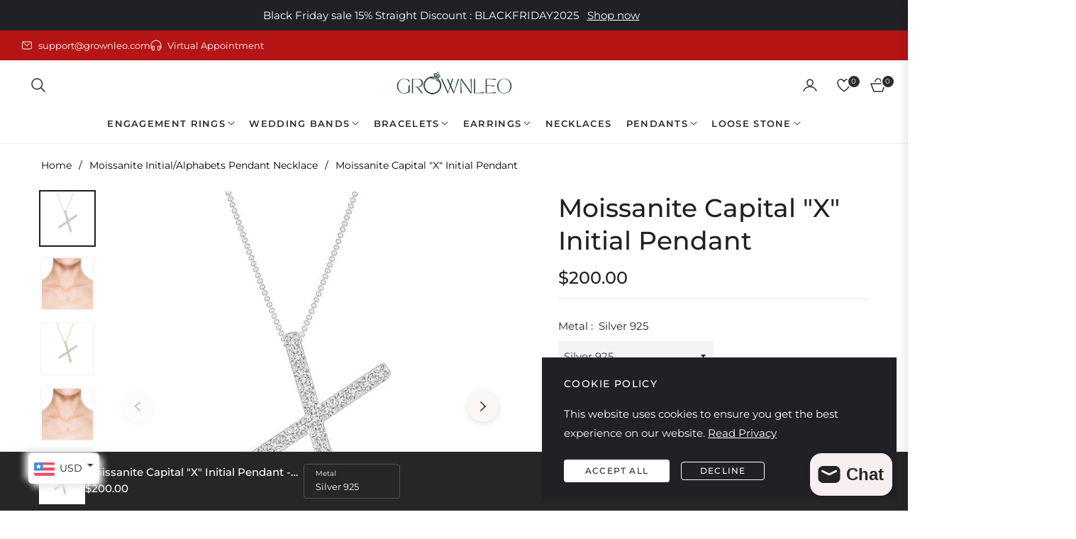

--- FILE ---
content_type: text/javascript; charset=utf-8
request_url: https://grownleo.com/collections/moissanite-initial-alphabet-pendant-necklace/products/moissanite-capital-x-initial-pendant.js
body_size: 815
content:
{"id":8526533263585,"title":"Moissanite Capital \"X\" Initial Pendant","handle":"moissanite-capital-x-initial-pendant","description":"\u003cp\u003eDescription of Pendant\u003cbr\u003e___________________________\u003c\/p\u003e\n\u003cp\u003e→ Stones: Moissanite Stones\u003cbr\u003e→ Luster: Excellent\u003cbr\u003e→ Make: High Quality\u003cbr\u003e→ Clarity: SI2\u003cbr\u003e→ Setting Type: Prong\u003cbr\u003e→ Chain Length: 14 to 20 Inches\u003cbr\u003e→ Total Weight (ct. tw.): 1\/6\u003cbr\u003e→ Number of Round Diamond: 21\u003c\/p\u003e","published_at":"2024-05-20T23:30:12-07:00","created_at":"2024-05-20T23:22:49-07:00","vendor":"Grownleo","type":"Pendants","tags":["14k Gold Letter","Initial Pendant","Letter Pendant","Letter X","moissanite necklace","Moissanite Pendant","Moissanite ring","Pendant Necklace","Pendant X","X Necklace","X Pendant"],"price":20000,"price_min":20000,"price_max":46000,"available":true,"price_varies":true,"compare_at_price":null,"compare_at_price_min":0,"compare_at_price_max":0,"compare_at_price_varies":false,"variants":[{"id":45229348520161,"title":"Silver 925","option1":"Silver 925","option2":null,"option3":null,"sku":"GLPD55-01","requires_shipping":true,"taxable":true,"featured_image":{"id":42206675239137,"product_id":8526533263585,"position":1,"created_at":"2024-05-20T23:23:41-07:00","updated_at":"2024-09-30T04:22:47-07:00","alt":"Moissanite Capital \"X\" Initial Pendant White Gold","width":768,"height":768,"src":"https:\/\/cdn.shopify.com\/s\/files\/1\/0693\/7732\/7329\/files\/Moissanite_Capital_X_Initial_Pendant_White_Gold.jpg?v=1727695367","variant_ids":[45229348520161,45229349011681,45229349470433,45229350158561]},"available":true,"name":"Moissanite Capital \"X\" Initial Pendant - Silver 925","public_title":"Silver 925","options":["Silver 925"],"price":20000,"weight":0,"compare_at_price":null,"inventory_management":"shopify","barcode":null,"featured_media":{"alt":"Moissanite Capital \"X\" Initial Pendant White Gold","id":34866708021473,"position":1,"preview_image":{"aspect_ratio":1.0,"height":768,"width":768,"src":"https:\/\/cdn.shopify.com\/s\/files\/1\/0693\/7732\/7329\/files\/Moissanite_Capital_X_Initial_Pendant_White_Gold.jpg?v=1727695367"}},"requires_selling_plan":false,"selling_plan_allocations":[]},{"id":45229348782305,"title":"10K Yellow Gold","option1":"10K Yellow Gold","option2":null,"option3":null,"sku":"GLPD55-09","requires_shipping":true,"taxable":true,"featured_image":{"id":42206675927265,"product_id":8526533263585,"position":3,"created_at":"2024-05-20T23:23:46-07:00","updated_at":"2024-09-30T04:23:09-07:00","alt":"Moissanite Capital \"X\" Initial Pendant Yellow Gold","width":768,"height":768,"src":"https:\/\/cdn.shopify.com\/s\/files\/1\/0693\/7732\/7329\/files\/Moissanite_Capital_X_Initial_Pendant_Yellow_Gold2.jpg?v=1727695389","variant_ids":[45229348782305,45229349699809,45229350387937]},"available":true,"name":"Moissanite Capital \"X\" Initial Pendant - 10K Yellow Gold","public_title":"10K Yellow Gold","options":["10K Yellow Gold"],"price":28400,"weight":0,"compare_at_price":null,"inventory_management":"shopify","barcode":null,"featured_media":{"alt":"Moissanite Capital \"X\" Initial Pendant Yellow Gold","id":34866709463265,"position":3,"preview_image":{"aspect_ratio":1.0,"height":768,"width":768,"src":"https:\/\/cdn.shopify.com\/s\/files\/1\/0693\/7732\/7329\/files\/Moissanite_Capital_X_Initial_Pendant_Yellow_Gold2.jpg?v=1727695389"}},"requires_selling_plan":false,"selling_plan_allocations":[]},{"id":45229349011681,"title":"10K White Gold","option1":"10K White Gold","option2":null,"option3":null,"sku":"GLPD55-17","requires_shipping":true,"taxable":true,"featured_image":{"id":42206675239137,"product_id":8526533263585,"position":1,"created_at":"2024-05-20T23:23:41-07:00","updated_at":"2024-09-30T04:22:47-07:00","alt":"Moissanite Capital \"X\" Initial Pendant White Gold","width":768,"height":768,"src":"https:\/\/cdn.shopify.com\/s\/files\/1\/0693\/7732\/7329\/files\/Moissanite_Capital_X_Initial_Pendant_White_Gold.jpg?v=1727695367","variant_ids":[45229348520161,45229349011681,45229349470433,45229350158561]},"available":true,"name":"Moissanite Capital \"X\" Initial Pendant - 10K White Gold","public_title":"10K White Gold","options":["10K White Gold"],"price":28400,"weight":0,"compare_at_price":null,"inventory_management":"shopify","barcode":null,"featured_media":{"alt":"Moissanite Capital \"X\" Initial Pendant White Gold","id":34866708021473,"position":1,"preview_image":{"aspect_ratio":1.0,"height":768,"width":768,"src":"https:\/\/cdn.shopify.com\/s\/files\/1\/0693\/7732\/7329\/files\/Moissanite_Capital_X_Initial_Pendant_White_Gold.jpg?v=1727695367"}},"requires_selling_plan":false,"selling_plan_allocations":[]},{"id":45229349241057,"title":"10K Rose Gold","option1":"10K Rose Gold","option2":null,"option3":null,"sku":"GLPD55-25","requires_shipping":true,"taxable":true,"featured_image":{"id":42206677827809,"product_id":8526533263585,"position":5,"created_at":"2024-05-20T23:23:52-07:00","updated_at":"2024-09-30T04:23:29-07:00","alt":"Moissanite Capital \"X\" Initial Pendant Rose Gold","width":768,"height":768,"src":"https:\/\/cdn.shopify.com\/s\/files\/1\/0693\/7732\/7329\/files\/Moissanite_Capital_X_Initial_Pendant_Rose_Gold3.jpg?v=1727695409","variant_ids":[45229349241057,45229349929185,45229350617313]},"available":true,"name":"Moissanite Capital \"X\" Initial Pendant - 10K Rose Gold","public_title":"10K Rose Gold","options":["10K Rose Gold"],"price":28400,"weight":0,"compare_at_price":null,"inventory_management":"shopify","barcode":null,"featured_media":{"alt":"Moissanite Capital \"X\" Initial Pendant Rose Gold","id":34866711036129,"position":5,"preview_image":{"aspect_ratio":1.0,"height":768,"width":768,"src":"https:\/\/cdn.shopify.com\/s\/files\/1\/0693\/7732\/7329\/files\/Moissanite_Capital_X_Initial_Pendant_Rose_Gold3.jpg?v=1727695409"}},"requires_selling_plan":false,"selling_plan_allocations":[]},{"id":45229349470433,"title":"14K White Gold","option1":"14K White Gold","option2":null,"option3":null,"sku":"GLPD55-33","requires_shipping":true,"taxable":true,"featured_image":{"id":42206675239137,"product_id":8526533263585,"position":1,"created_at":"2024-05-20T23:23:41-07:00","updated_at":"2024-09-30T04:22:47-07:00","alt":"Moissanite Capital \"X\" Initial Pendant White Gold","width":768,"height":768,"src":"https:\/\/cdn.shopify.com\/s\/files\/1\/0693\/7732\/7329\/files\/Moissanite_Capital_X_Initial_Pendant_White_Gold.jpg?v=1727695367","variant_ids":[45229348520161,45229349011681,45229349470433,45229350158561]},"available":true,"name":"Moissanite Capital \"X\" Initial Pendant - 14K White Gold","public_title":"14K White Gold","options":["14K White Gold"],"price":35700,"weight":0,"compare_at_price":null,"inventory_management":"shopify","barcode":null,"featured_media":{"alt":"Moissanite Capital \"X\" Initial Pendant White Gold","id":34866708021473,"position":1,"preview_image":{"aspect_ratio":1.0,"height":768,"width":768,"src":"https:\/\/cdn.shopify.com\/s\/files\/1\/0693\/7732\/7329\/files\/Moissanite_Capital_X_Initial_Pendant_White_Gold.jpg?v=1727695367"}},"requires_selling_plan":false,"selling_plan_allocations":[]},{"id":45229349699809,"title":"14K Yellow Gold","option1":"14K Yellow Gold","option2":null,"option3":null,"sku":"GLPD55-41","requires_shipping":true,"taxable":true,"featured_image":{"id":42206675927265,"product_id":8526533263585,"position":3,"created_at":"2024-05-20T23:23:46-07:00","updated_at":"2024-09-30T04:23:09-07:00","alt":"Moissanite Capital \"X\" Initial Pendant Yellow Gold","width":768,"height":768,"src":"https:\/\/cdn.shopify.com\/s\/files\/1\/0693\/7732\/7329\/files\/Moissanite_Capital_X_Initial_Pendant_Yellow_Gold2.jpg?v=1727695389","variant_ids":[45229348782305,45229349699809,45229350387937]},"available":true,"name":"Moissanite Capital \"X\" Initial Pendant - 14K Yellow Gold","public_title":"14K Yellow Gold","options":["14K Yellow Gold"],"price":35700,"weight":0,"compare_at_price":null,"inventory_management":"shopify","barcode":null,"featured_media":{"alt":"Moissanite Capital \"X\" Initial Pendant Yellow Gold","id":34866709463265,"position":3,"preview_image":{"aspect_ratio":1.0,"height":768,"width":768,"src":"https:\/\/cdn.shopify.com\/s\/files\/1\/0693\/7732\/7329\/files\/Moissanite_Capital_X_Initial_Pendant_Yellow_Gold2.jpg?v=1727695389"}},"requires_selling_plan":false,"selling_plan_allocations":[]},{"id":45229349929185,"title":"14K Rose Gold","option1":"14K Rose Gold","option2":null,"option3":null,"sku":"GLPD55-49","requires_shipping":true,"taxable":true,"featured_image":{"id":42206677827809,"product_id":8526533263585,"position":5,"created_at":"2024-05-20T23:23:52-07:00","updated_at":"2024-09-30T04:23:29-07:00","alt":"Moissanite Capital \"X\" Initial Pendant Rose Gold","width":768,"height":768,"src":"https:\/\/cdn.shopify.com\/s\/files\/1\/0693\/7732\/7329\/files\/Moissanite_Capital_X_Initial_Pendant_Rose_Gold3.jpg?v=1727695409","variant_ids":[45229349241057,45229349929185,45229350617313]},"available":true,"name":"Moissanite Capital \"X\" Initial Pendant - 14K Rose Gold","public_title":"14K Rose Gold","options":["14K Rose Gold"],"price":35700,"weight":0,"compare_at_price":null,"inventory_management":"shopify","barcode":null,"featured_media":{"alt":"Moissanite Capital \"X\" Initial Pendant Rose Gold","id":34866711036129,"position":5,"preview_image":{"aspect_ratio":1.0,"height":768,"width":768,"src":"https:\/\/cdn.shopify.com\/s\/files\/1\/0693\/7732\/7329\/files\/Moissanite_Capital_X_Initial_Pendant_Rose_Gold3.jpg?v=1727695409"}},"requires_selling_plan":false,"selling_plan_allocations":[]},{"id":45229350158561,"title":"18K White Gold","option1":"18K White Gold","option2":null,"option3":null,"sku":"GLPD55-57","requires_shipping":true,"taxable":true,"featured_image":{"id":42206675239137,"product_id":8526533263585,"position":1,"created_at":"2024-05-20T23:23:41-07:00","updated_at":"2024-09-30T04:22:47-07:00","alt":"Moissanite Capital \"X\" Initial Pendant White Gold","width":768,"height":768,"src":"https:\/\/cdn.shopify.com\/s\/files\/1\/0693\/7732\/7329\/files\/Moissanite_Capital_X_Initial_Pendant_White_Gold.jpg?v=1727695367","variant_ids":[45229348520161,45229349011681,45229349470433,45229350158561]},"available":true,"name":"Moissanite Capital \"X\" Initial Pendant - 18K White Gold","public_title":"18K White Gold","options":["18K White Gold"],"price":46000,"weight":0,"compare_at_price":null,"inventory_management":"shopify","barcode":null,"featured_media":{"alt":"Moissanite Capital \"X\" Initial Pendant White Gold","id":34866708021473,"position":1,"preview_image":{"aspect_ratio":1.0,"height":768,"width":768,"src":"https:\/\/cdn.shopify.com\/s\/files\/1\/0693\/7732\/7329\/files\/Moissanite_Capital_X_Initial_Pendant_White_Gold.jpg?v=1727695367"}},"requires_selling_plan":false,"selling_plan_allocations":[]},{"id":45229350387937,"title":"18K Yellow Gold","option1":"18K Yellow Gold","option2":null,"option3":null,"sku":"GLPD55-65","requires_shipping":true,"taxable":true,"featured_image":{"id":42206675927265,"product_id":8526533263585,"position":3,"created_at":"2024-05-20T23:23:46-07:00","updated_at":"2024-09-30T04:23:09-07:00","alt":"Moissanite Capital \"X\" Initial Pendant Yellow Gold","width":768,"height":768,"src":"https:\/\/cdn.shopify.com\/s\/files\/1\/0693\/7732\/7329\/files\/Moissanite_Capital_X_Initial_Pendant_Yellow_Gold2.jpg?v=1727695389","variant_ids":[45229348782305,45229349699809,45229350387937]},"available":true,"name":"Moissanite Capital \"X\" Initial Pendant - 18K Yellow Gold","public_title":"18K Yellow Gold","options":["18K Yellow Gold"],"price":46000,"weight":0,"compare_at_price":null,"inventory_management":"shopify","barcode":null,"featured_media":{"alt":"Moissanite Capital \"X\" Initial Pendant Yellow Gold","id":34866709463265,"position":3,"preview_image":{"aspect_ratio":1.0,"height":768,"width":768,"src":"https:\/\/cdn.shopify.com\/s\/files\/1\/0693\/7732\/7329\/files\/Moissanite_Capital_X_Initial_Pendant_Yellow_Gold2.jpg?v=1727695389"}},"requires_selling_plan":false,"selling_plan_allocations":[]},{"id":45229350617313,"title":"18k Rose Gold","option1":"18k Rose Gold","option2":null,"option3":null,"sku":"GLPD55-73","requires_shipping":true,"taxable":true,"featured_image":{"id":42206677827809,"product_id":8526533263585,"position":5,"created_at":"2024-05-20T23:23:52-07:00","updated_at":"2024-09-30T04:23:29-07:00","alt":"Moissanite Capital \"X\" Initial Pendant Rose Gold","width":768,"height":768,"src":"https:\/\/cdn.shopify.com\/s\/files\/1\/0693\/7732\/7329\/files\/Moissanite_Capital_X_Initial_Pendant_Rose_Gold3.jpg?v=1727695409","variant_ids":[45229349241057,45229349929185,45229350617313]},"available":true,"name":"Moissanite Capital \"X\" Initial Pendant - 18k Rose Gold","public_title":"18k Rose Gold","options":["18k Rose Gold"],"price":46000,"weight":0,"compare_at_price":null,"inventory_management":"shopify","barcode":null,"featured_media":{"alt":"Moissanite Capital \"X\" Initial Pendant Rose Gold","id":34866711036129,"position":5,"preview_image":{"aspect_ratio":1.0,"height":768,"width":768,"src":"https:\/\/cdn.shopify.com\/s\/files\/1\/0693\/7732\/7329\/files\/Moissanite_Capital_X_Initial_Pendant_Rose_Gold3.jpg?v=1727695409"}},"requires_selling_plan":false,"selling_plan_allocations":[]}],"images":["\/\/cdn.shopify.com\/s\/files\/1\/0693\/7732\/7329\/files\/Moissanite_Capital_X_Initial_Pendant_White_Gold.jpg?v=1727695367","\/\/cdn.shopify.com\/s\/files\/1\/0693\/7732\/7329\/files\/Moissanite_Capital_X_Initial_Pendant_White_Gold1.jpg?v=1727695378","\/\/cdn.shopify.com\/s\/files\/1\/0693\/7732\/7329\/files\/Moissanite_Capital_X_Initial_Pendant_Yellow_Gold2.jpg?v=1727695389","\/\/cdn.shopify.com\/s\/files\/1\/0693\/7732\/7329\/files\/Moissanite_Capital_X_Initial_Pendant_Yellow_Gold.jpg?v=1727695399","\/\/cdn.shopify.com\/s\/files\/1\/0693\/7732\/7329\/files\/Moissanite_Capital_X_Initial_Pendant_Rose_Gold3.jpg?v=1727695409","\/\/cdn.shopify.com\/s\/files\/1\/0693\/7732\/7329\/files\/Moissanite_Capital_X_Initial_Pendant_Rose_Gold4.jpg?v=1727695419"],"featured_image":"\/\/cdn.shopify.com\/s\/files\/1\/0693\/7732\/7329\/files\/Moissanite_Capital_X_Initial_Pendant_White_Gold.jpg?v=1727695367","options":[{"name":"Metal","position":1,"values":["Silver 925","10K Yellow Gold","10K White Gold","10K Rose Gold","14K White Gold","14K Yellow Gold","14K Rose Gold","18K White Gold","18K Yellow Gold","18k Rose Gold"]}],"url":"\/products\/moissanite-capital-x-initial-pendant","media":[{"alt":"Moissanite Capital \"X\" Initial Pendant White Gold","id":34866708021473,"position":1,"preview_image":{"aspect_ratio":1.0,"height":768,"width":768,"src":"https:\/\/cdn.shopify.com\/s\/files\/1\/0693\/7732\/7329\/files\/Moissanite_Capital_X_Initial_Pendant_White_Gold.jpg?v=1727695367"},"aspect_ratio":1.0,"height":768,"media_type":"image","src":"https:\/\/cdn.shopify.com\/s\/files\/1\/0693\/7732\/7329\/files\/Moissanite_Capital_X_Initial_Pendant_White_Gold.jpg?v=1727695367","width":768},{"alt":"Moissanite Capital \"X\" Initial Pendant White Gold","id":34866708840673,"position":2,"preview_image":{"aspect_ratio":1.0,"height":768,"width":768,"src":"https:\/\/cdn.shopify.com\/s\/files\/1\/0693\/7732\/7329\/files\/Moissanite_Capital_X_Initial_Pendant_White_Gold1.jpg?v=1727695378"},"aspect_ratio":1.0,"height":768,"media_type":"image","src":"https:\/\/cdn.shopify.com\/s\/files\/1\/0693\/7732\/7329\/files\/Moissanite_Capital_X_Initial_Pendant_White_Gold1.jpg?v=1727695378","width":768},{"alt":"Moissanite Capital \"X\" Initial Pendant Yellow Gold","id":34866709463265,"position":3,"preview_image":{"aspect_ratio":1.0,"height":768,"width":768,"src":"https:\/\/cdn.shopify.com\/s\/files\/1\/0693\/7732\/7329\/files\/Moissanite_Capital_X_Initial_Pendant_Yellow_Gold2.jpg?v=1727695389"},"aspect_ratio":1.0,"height":768,"media_type":"image","src":"https:\/\/cdn.shopify.com\/s\/files\/1\/0693\/7732\/7329\/files\/Moissanite_Capital_X_Initial_Pendant_Yellow_Gold2.jpg?v=1727695389","width":768},{"alt":"Moissanite Capital \"X\" Initial Pendant Yellow Gold","id":34866710380769,"position":4,"preview_image":{"aspect_ratio":1.0,"height":768,"width":768,"src":"https:\/\/cdn.shopify.com\/s\/files\/1\/0693\/7732\/7329\/files\/Moissanite_Capital_X_Initial_Pendant_Yellow_Gold.jpg?v=1727695399"},"aspect_ratio":1.0,"height":768,"media_type":"image","src":"https:\/\/cdn.shopify.com\/s\/files\/1\/0693\/7732\/7329\/files\/Moissanite_Capital_X_Initial_Pendant_Yellow_Gold.jpg?v=1727695399","width":768},{"alt":"Moissanite Capital \"X\" Initial Pendant Rose Gold","id":34866711036129,"position":5,"preview_image":{"aspect_ratio":1.0,"height":768,"width":768,"src":"https:\/\/cdn.shopify.com\/s\/files\/1\/0693\/7732\/7329\/files\/Moissanite_Capital_X_Initial_Pendant_Rose_Gold3.jpg?v=1727695409"},"aspect_ratio":1.0,"height":768,"media_type":"image","src":"https:\/\/cdn.shopify.com\/s\/files\/1\/0693\/7732\/7329\/files\/Moissanite_Capital_X_Initial_Pendant_Rose_Gold3.jpg?v=1727695409","width":768},{"alt":"Moissanite Capital \"X\" Initial Pendant Rose Gold","id":34866711855329,"position":6,"preview_image":{"aspect_ratio":1.0,"height":768,"width":768,"src":"https:\/\/cdn.shopify.com\/s\/files\/1\/0693\/7732\/7329\/files\/Moissanite_Capital_X_Initial_Pendant_Rose_Gold4.jpg?v=1727695419"},"aspect_ratio":1.0,"height":768,"media_type":"image","src":"https:\/\/cdn.shopify.com\/s\/files\/1\/0693\/7732\/7329\/files\/Moissanite_Capital_X_Initial_Pendant_Rose_Gold4.jpg?v=1727695419","width":768}],"requires_selling_plan":false,"selling_plan_groups":[]}

--- FILE ---
content_type: text/javascript
request_url: https://grownleo.com/cdn/shop/t/6/assets/photoswipe-object-position.js?v=53353137677432246071726734730
body_size: -329
content:
function getCroppedBoundsOffset(position,imageSize,thumbSize,zoomLevel){const float=parseFloat(position);return position.indexOf("%")>0?(thumbSize-imageSize*zoomLevel)*float/100:float}function getCroppedZoomPan(position,min,max){const float=parseFloat(position);return position.indexOf("%")>0?min+(max-min)*float/100:float}function getThumbnail(el){return el.querySelector("img")}function getObjectPosition(el){return getComputedStyle(el).getPropertyValue("object-position").split(" ")}export default class ObjectPosition{constructor(lightbox){lightbox.on("initialZoomPan",event=>{const slide=event.slide,[positionX,positionY]=getObjectPosition(getThumbnail(slide.data.element));positionX!=="50%"&&slide.pan.x<0&&(slide.pan.x=getCroppedZoomPan(positionX,slide.bounds.min.x,slide.bounds.max.x)),positionY!=="50%"&&slide.pan.y<0&&(slide.pan.y=getCroppedZoomPan(positionY,slide.bounds.min.y,slide.bounds.max.y))}),lightbox.addFilter("thumbBounds",(thumbBounds,itemData)=>{const thumbEl=getThumbnail(itemData.element),thumbAreaRect=thumbEl.getBoundingClientRect(),fillZoomLevel=thumbBounds.w/itemData.width,[positionX,positionY]=getObjectPosition(thumbEl);if(positionX!=="50%"){const offsetX=getCroppedBoundsOffset(positionX,itemData.width,thumbAreaRect.width,fillZoomLevel);thumbBounds.x=thumbAreaRect.left+offsetX,thumbBounds.innerRect.x=offsetX}if(positionY!=="50%"){const offsetY=getCroppedBoundsOffset(positionY,itemData.height,thumbAreaRect.height,fillZoomLevel);thumbBounds.y=thumbAreaRect.top+offsetY,thumbBounds.innerRect.y=offsetY}return thumbBounds})}}
//# sourceMappingURL=/cdn/shop/t/6/assets/photoswipe-object-position.js.map?v=53353137677432246071726734730
